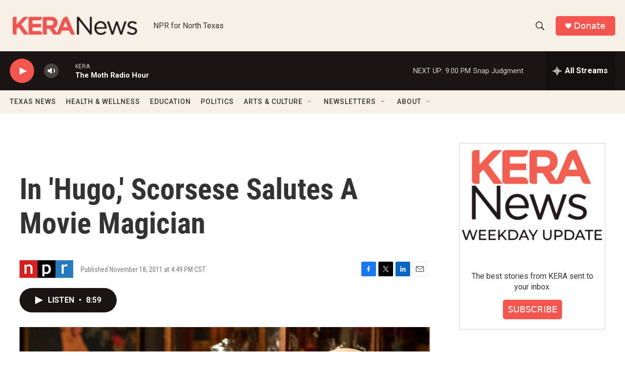

--- FILE ---
content_type: text/html; charset=utf-8
request_url: https://www.google.com/recaptcha/api2/aframe
body_size: 265
content:
<!DOCTYPE HTML><html><head><meta http-equiv="content-type" content="text/html; charset=UTF-8"></head><body><script nonce="1n8KrdJ0ooIo_jnHeBLbFw">/** Anti-fraud and anti-abuse applications only. See google.com/recaptcha */ try{var clients={'sodar':'https://pagead2.googlesyndication.com/pagead/sodar?'};window.addEventListener("message",function(a){try{if(a.source===window.parent){var b=JSON.parse(a.data);var c=clients[b['id']];if(c){var d=document.createElement('img');d.src=c+b['params']+'&rc='+(localStorage.getItem("rc::a")?sessionStorage.getItem("rc::b"):"");window.document.body.appendChild(d);sessionStorage.setItem("rc::e",parseInt(sessionStorage.getItem("rc::e")||0)+1);localStorage.setItem("rc::h",'1769912969884');}}}catch(b){}});window.parent.postMessage("_grecaptcha_ready", "*");}catch(b){}</script></body></html>